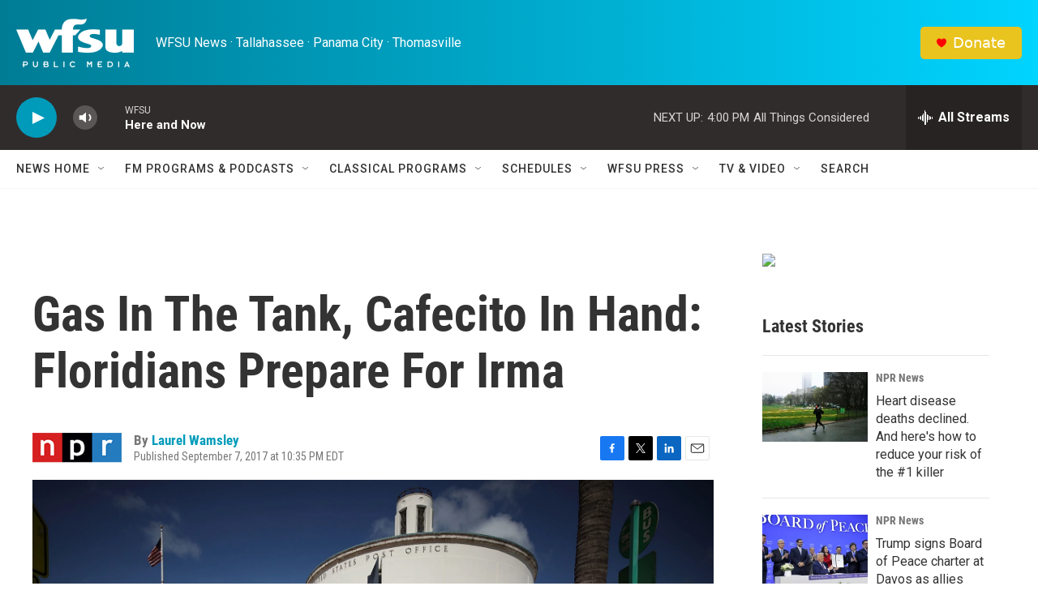

--- FILE ---
content_type: text/html; charset=utf-8
request_url: https://www.google.com/recaptcha/api2/aframe
body_size: 268
content:
<!DOCTYPE HTML><html><head><meta http-equiv="content-type" content="text/html; charset=UTF-8"></head><body><script nonce="qLExg_gQkeRwZXiUAKpGog">/** Anti-fraud and anti-abuse applications only. See google.com/recaptcha */ try{var clients={'sodar':'https://pagead2.googlesyndication.com/pagead/sodar?'};window.addEventListener("message",function(a){try{if(a.source===window.parent){var b=JSON.parse(a.data);var c=clients[b['id']];if(c){var d=document.createElement('img');d.src=c+b['params']+'&rc='+(localStorage.getItem("rc::a")?sessionStorage.getItem("rc::b"):"");window.document.body.appendChild(d);sessionStorage.setItem("rc::e",parseInt(sessionStorage.getItem("rc::e")||0)+1);localStorage.setItem("rc::h",'1769109186050');}}}catch(b){}});window.parent.postMessage("_grecaptcha_ready", "*");}catch(b){}</script></body></html>